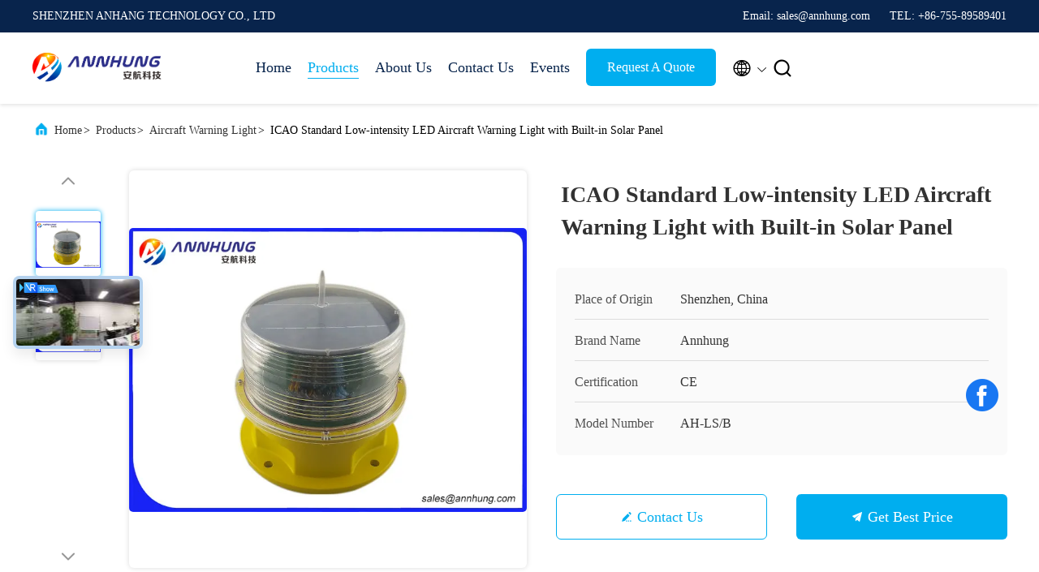

--- FILE ---
content_type: text/plain
request_url: https://www.google-analytics.com/j/collect?v=1&_v=j102&a=1676024603&t=pageview&_s=1&dl=https%3A%2F%2Fwww.ledaviationobstructionlight.com%2Fsale-9612498-icao-standard-low-intensity-led-aircraft-warning-light-with-built-in-solar-panel.html&ul=en-us%40posix&dt=ICAO%20Standard%20Low-intensity%20LED%20Aircraft%20Warning%20Light%20with%20Built-in%20Solar%20Panel&sr=1280x720&vp=1280x720&_u=IEBAAEABAAAAACAAI~&jid=1344370856&gjid=293998660&cid=92826271.1769259655&tid=UA-103167016-1&_gid=1806827826.1769259655&_r=1&_slc=1&z=1822392562
body_size: -456
content:
2,cG-PJK6NDYXNK